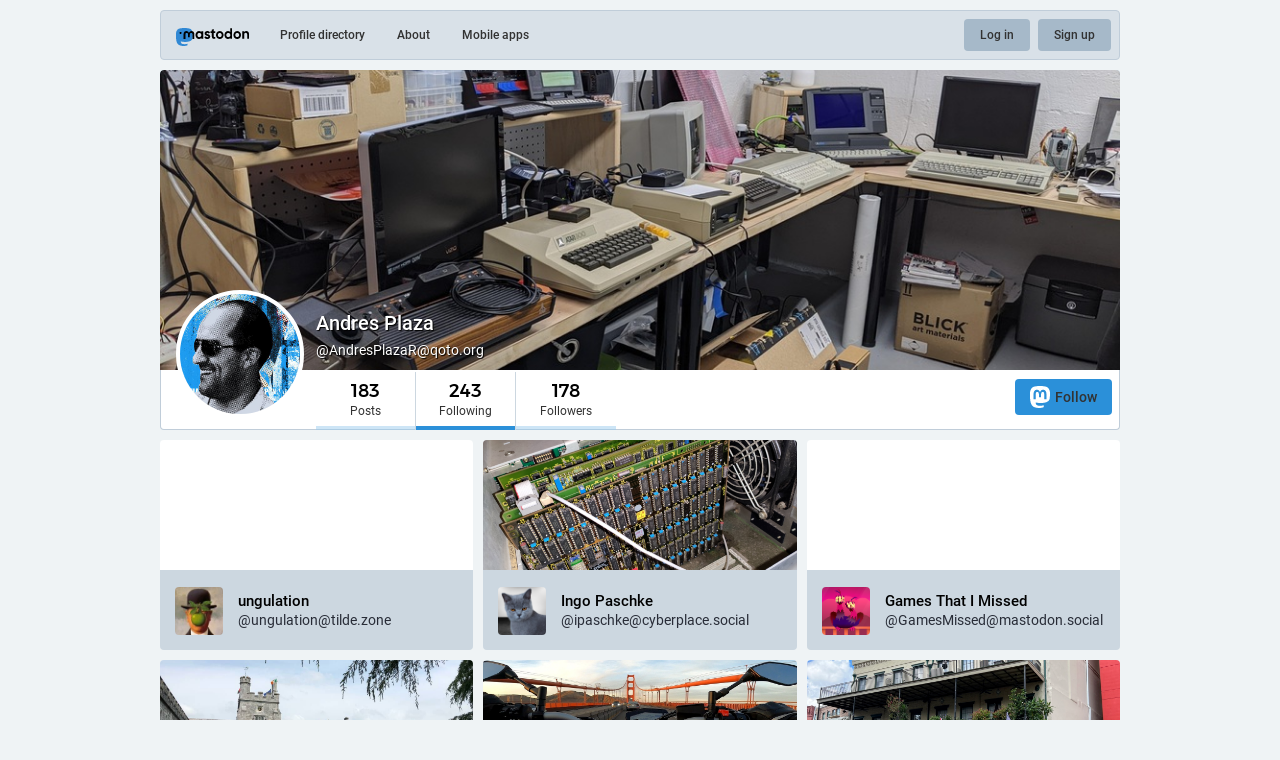

--- FILE ---
content_type: text/html; charset=utf-8
request_url: https://qoto.org/users/AndresPlazaR/following
body_size: 10198
content:
<!DOCTYPE html>
<html lang='en'>
<head>
<meta charset='utf-8'>
<meta content='width=device-width, initial-scale=1' name='viewport'>
<link href='https://media.social.qoto.org' rel='dns-prefetch'>
<link href='/favicon.ico' rel='icon' type='image/x-icon'>
<link href='/apple-touch-icon.png' rel='apple-touch-icon' sizes='180x180'>
<link color='#2B90D9' href='/mask-icon.svg' rel='mask-icon'>
<link href='/manifest.json' rel='manifest'>
<meta content='/browserconfig.xml' name='msapplication-config'>
<meta content='#282c37' name='theme-color'>
<meta content='yes' name='apple-mobile-web-app-capable'>
<title>People whom Andres Plaza follows - Qoto Mastodon</title>
<link rel="stylesheet" media="all" crossorigin="anonymous" href="/packs/css/common-50d0784d.css" integrity="sha256-70kzrLs0r8Wf94sL3rkfC4dDhP8Te/HlBCybP3f23j8=" />
<link rel="stylesheet" media="all" crossorigin="anonymous" href="/packs/css/default-d0c1db2b.chunk.css" integrity="sha256-EntWuCerU+yivf9rHTQH35p8UgybZp0gZ4bPAQmVYp0=" />
<script src="/packs/js/common-a15e7259fece47e0f619.js" crossorigin="anonymous" integrity="sha256-G7bOnQ6pxiE5KYCHK73b7wF8b3hqYK6HVnGIczovWYw="></script>
<script src="/packs/js/locale_en-c36d861523452285f9fe.chunk.js" crossorigin="anonymous" integrity="sha256-ixMZrMVsskaCw1bINgterdvi1oRWzZHjmXHufqMpCHA="></script>
<meta name="csrf-param" content="authenticity_token" />
<meta name="csrf-token" content="Ss0ifq51tEI-Uma4q_UWTurf4qV7t5R2vrSXpxGJdnTwCgtXFvSzqJhIkmQEbE-nnGXzh_n5r1oOLQcxO9-Oqg" />
<meta content='cMJYBTKg4Kc4+rzUkgDcNQ==' name='style-nonce'>
<link rel="stylesheet" media="all" href="/inert.css" id="inert-style" />
<link rel="stylesheet" media="all" href="https://qoto.org/custom.css" />
<meta content='noindex' name='robots'>
<meta content='183 Posts, 243 Following, 178 Followers · Sr. Site Reliability Engineer; the legend says I worked for Twitter.
Transplanted from Chile to the US.  Por La Razón o La Fuerza.
Rotten to the core.
Pronouns: he/him' name='description'>
<meta content="https://qoto.org/users/AndresPlazaR/followers" property="og:url" />
<meta content="Qoto Mastodon" property="og:site_name" />
<meta content="People whom Andres Plaza follows" property="og:title" />
<meta content="183 Posts, 243 Following, 178 Followers · Sr. Site Reliability Engineer; the legend says I worked for Twitter.
Transplanted from Chile to the US.  Por La Razón o La Fuerza.
Rotten to the core.
Pronouns: he/him" property="og:description" />
<meta content="https://media.social.qoto.org/accounts/avatars/000/799/022/original/202b79cf8f566bbf.jpg" property="og:image" />
<meta content="400" property="og:image:width" />
<meta content="400" property="og:image:height" />
<meta content="summary" property="twitter:card" />
<meta content="AndresPlazaR@qoto.org" property="profile:username" />

<script id="initial-state" type="application/json">{"meta":{"streaming_api_base_url":"wss://qoto.org","access_token":null,"locale":"en","domain":"qoto.org","title":"Qoto Mastodon","admin":null,"search_enabled":false,"repository":"qoto/qoto","source_url":"https://git.qoto.org/qoto/qoto","version":"3.5.19-qoto","invites_enabled":true,"limited_federation_mode":false,"mascot":"https://media.social.qoto.org/site_uploads/files/000/000/003/original/lab-transparent.png","profile_directory":true,"trends":true,"auto_play_gif":false,"display_media":"default","reduce_motion":false,"use_blurhash":true,"crop_images":true},"compose":{"text":""},"accounts":{},"media_attachments":{"accept_content_types":[".jpg",".jpeg",".png",".gif",".webp",".heif",".heic",".webm",".mp4",".m4v",".mov",".ogg",".oga",".mp3",".wav",".flac",".opus",".aac",".m4a",".3gp",".wma","image/jpeg","image/png","image/gif","image/webp","image/heif","image/heic","video/webm","video/mp4","video/quicktime","video/ogg","audio/wave","audio/wav","audio/x-wav","audio/x-pn-wave","audio/ogg","audio/vorbis","audio/mpeg","audio/mp3","audio/webm","audio/flac","audio/aac","audio/m4a","audio/x-m4a","audio/mp4","audio/3gpp","video/x-ms-asf"]},"settings":{"known_fediverse":false},"max_toot_chars":65535,"languages":[["aa","Afar","Afaraf"],["ab","Abkhaz","аҧсуа бызшәа"],["ae","Avestan","avesta"],["af","Afrikaans","Afrikaans"],["ak","Akan","Akan"],["am","Amharic","አማርኛ"],["an","Aragonese","aragonés"],["ar","Arabic","اللغة العربية"],["as","Assamese","অসমীয়া"],["av","Avaric","авар мацӀ"],["ay","Aymara","aymar aru"],["az","Azerbaijani","azərbaycan dili"],["ba","Bashkir","башҡорт теле"],["be","Belarusian","беларуская мова"],["bg","Bulgarian","български език"],["bh","Bihari","भोजपुरी"],["bi","Bislama","Bislama"],["bm","Bambara","bamanankan"],["bn","Bengali","বাংলা"],["bo","Tibetan","བོད་ཡིག"],["br","Breton","brezhoneg"],["bs","Bosnian","bosanski jezik"],["ca","Catalan","Català"],["ce","Chechen","нохчийн мотт"],["ch","Chamorro","Chamoru"],["co","Corsican","corsu"],["cr","Cree","ᓀᐦᐃᔭᐍᐏᐣ"],["cs","Czech","čeština"],["cu","Old Church Slavonic","ѩзыкъ словѣньскъ"],["cv","Chuvash","чӑваш чӗлхи"],["cy","Welsh","Cymraeg"],["da","Danish","dansk"],["de","German","Deutsch"],["dv","Divehi","Dhivehi"],["dz","Dzongkha","རྫོང་ཁ"],["ee","Ewe","Eʋegbe"],["el","Greek","Ελληνικά"],["en","English","English"],["eo","Esperanto","Esperanto"],["es","Spanish","Español"],["et","Estonian","eesti"],["eu","Basque","euskara"],["fa","Persian","فارسی"],["ff","Fula","Fulfulde"],["fi","Finnish","suomi"],["fj","Fijian","Vakaviti"],["fo","Faroese","føroyskt"],["fr","French","Français"],["fy","Western Frisian","Frysk"],["ga","Irish","Gaeilge"],["gd","Scottish Gaelic","Gàidhlig"],["gl","Galician","galego"],["gu","Gujarati","ગુજરાતી"],["gv","Manx","Gaelg"],["ha","Hausa","هَوُسَ"],["he","Hebrew","עברית"],["hi","Hindi","हिन्दी"],["ho","Hiri Motu","Hiri Motu"],["hr","Croatian","Hrvatski"],["ht","Haitian","Kreyòl ayisyen"],["hu","Hungarian","magyar"],["hy","Armenian","Հայերեն"],["hz","Herero","Otjiherero"],["ia","Interlingua","Interlingua"],["id","Indonesian","Bahasa Indonesia"],["ie","Interlingue","Interlingue"],["ig","Igbo","Asụsụ Igbo"],["ii","Nuosu","ꆈꌠ꒿ Nuosuhxop"],["ik","Inupiaq","Iñupiaq"],["io","Ido","Ido"],["is","Icelandic","Íslenska"],["it","Italian","Italiano"],["iu","Inuktitut","ᐃᓄᒃᑎᑐᑦ"],["ja","Japanese","日本語"],["jv","Javanese","basa Jawa"],["ka","Georgian","ქართული"],["kg","Kongo","Kikongo"],["ki","Kikuyu","Gĩkũyũ"],["kj","Kwanyama","Kuanyama"],["kk","Kazakh","қазақ тілі"],["kl","Kalaallisut","kalaallisut"],["km","Khmer","ខេមរភាសា"],["kn","Kannada","ಕನ್ನಡ"],["ko","Korean","한국어"],["kr","Kanuri","Kanuri"],["ks","Kashmiri","कश्मीरी"],["ku","Kurmanji (Kurdish)","Kurmancî"],["kv","Komi","коми кыв"],["kw","Cornish","Kernewek"],["ky","Kyrgyz","Кыргызча"],["la","Latin","latine"],["lb","Luxembourgish","Lëtzebuergesch"],["lg","Ganda","Luganda"],["li","Limburgish","Limburgs"],["ln","Lingala","Lingála"],["lo","Lao","ພາສາ"],["lt","Lithuanian","lietuvių kalba"],["lu","Luba-Katanga","Tshiluba"],["lv","Latvian","latviešu valoda"],["mg","Malagasy","fiteny malagasy"],["mh","Marshallese","Kajin M̧ajeļ"],["mi","Māori","te reo Māori"],["mk","Macedonian","македонски јазик"],["ml","Malayalam","മലയാളം"],["mn","Mongolian","Монгол хэл"],["mr","Marathi","मराठी"],["ms","Malay","Bahasa Melayu"],["mt","Maltese","Malti"],["my","Burmese","ဗမာစာ"],["na","Nauru","Ekakairũ Naoero"],["nb","Norwegian Bokmål","Norsk bokmål"],["nd","Northern Ndebele","isiNdebele"],["ne","Nepali","नेपाली"],["ng","Ndonga","Owambo"],["nl","Dutch","Nederlands"],["nn","Norwegian Nynorsk","Norsk Nynorsk"],["no","Norwegian","Norsk"],["nr","Southern Ndebele","isiNdebele"],["nv","Navajo","Diné bizaad"],["ny","Chichewa","chiCheŵa"],["oc","Occitan","occitan"],["oj","Ojibwe","ᐊᓂᔑᓈᐯᒧᐎᓐ"],["om","Oromo","Afaan Oromoo"],["or","Oriya","ଓଡ଼ିଆ"],["os","Ossetian","ирон æвзаг"],["pa","Panjabi","ਪੰਜਾਬੀ"],["pi","Pāli","पाऴि"],["pl","Polish","Polski"],["ps","Pashto","پښتو"],["pt","Portuguese","Português"],["qu","Quechua","Runa Simi"],["rm","Romansh","rumantsch grischun"],["rn","Kirundi","Ikirundi"],["ro","Romanian","Română"],["ru","Russian","Русский"],["rw","Kinyarwanda","Ikinyarwanda"],["sa","Sanskrit","संस्कृतम्"],["sc","Sardinian","sardu"],["sd","Sindhi","सिन्धी"],["se","Northern Sami","Davvisámegiella"],["sg","Sango","yângâ tî sängö"],["si","Sinhala","සිංහල"],["sk","Slovak","slovenčina"],["sl","Slovenian","slovenščina"],["sn","Shona","chiShona"],["so","Somali","Soomaaliga"],["sq","Albanian","Shqip"],["sr","Serbian","српски језик"],["ss","Swati","SiSwati"],["st","Southern Sotho","Sesotho"],["su","Sundanese","Basa Sunda"],["sv","Swedish","Svenska"],["sw","Swahili","Kiswahili"],["ta","Tamil","தமிழ்"],["te","Telugu","తెలుగు"],["tg","Tajik","тоҷикӣ"],["th","Thai","ไทย"],["ti","Tigrinya","ትግርኛ"],["tk","Turkmen","Türkmen"],["tl","Tagalog","Wikang Tagalog"],["tn","Tswana","Setswana"],["to","Tonga","faka Tonga"],["tr","Turkish","Türkçe"],["ts","Tsonga","Xitsonga"],["tt","Tatar","татар теле"],["tw","Twi","Twi"],["ty","Tahitian","Reo Tahiti"],["ug","Uyghur","ئۇيغۇرچە‎"],["uk","Ukrainian","Українська"],["ur","Urdu","اردو"],["uz","Uzbek","Ўзбек"],["ve","Venda","Tshivenḓa"],["vi","Vietnamese","Tiếng Việt"],["vo","Volapük","Volapük"],["wa","Walloon","walon"],["wo","Wolof","Wollof"],["xh","Xhosa","isiXhosa"],["yi","Yiddish","ייִדיש"],["yo","Yoruba","Yorùbá"],["za","Zhuang","Saɯ cueŋƅ"],["zh","Chinese","中文"],["zu","Zulu","isiZulu"],["ast","Asturian","Asturianu"],["ckb","Sorani (Kurdish)","سۆرانی"],["kab","Kabyle","Taqbaylit"],["kmr","Kurmanji (Kurdish)","Kurmancî"],["zgh","Standard Moroccan Tamazight","ⵜⴰⵎⴰⵣⵉⵖⵜ"]],"push_subscription":null}</script>
<script src="/packs/js/public-37e61d75505fc4c95581.chunk.js" crossorigin="anonymous" integrity="sha256-O7gcYfUarBqgF79JqKPmJXZINM2oKWdEKS9dq5dWUrw="></script>

</head>
<body class='theme-default no-reduce-motion'>
<div class='public-layout'>
<div class='container'>
<nav class='header'>
<div class='nav-left'>
<a class="brand" href="https://qoto.org/"><svg viewBox="0 0 713.35878 175.8678"><use xlink:href="#mastodon-svg-logo-full" /></svg>
</a><a class="nav-link optional" href="/explore">Profile directory</a>
<a class="nav-link optional" href="/about/more">About</a>
<a class="nav-link optional" href="https://joinmastodon.org/apps">Mobile apps</a>
</div>
<div class='nav-center'></div>
<div class='nav-right'>
<a class="webapp-btn nav-link nav-button" href="/auth/sign_in">Log in</a>
<a class="webapp-btn nav-link nav-button" href="/auth/sign_up">Sign up</a>
</div>
</nav>
</div>
<div class='container'><div class='public-account-header'>
<div class='public-account-header__image'>
<img class="parallax" src="https://media.social.qoto.org/accounts/headers/000/799/022/original/be5c47fd19b2bf03.jpg" />
</div>
<div class='public-account-header__bar'>
<a class="avatar" href="https://qoto.org/@AndresPlazaR"><img id="profile_page_avatar" data-original="https://media.social.qoto.org/accounts/avatars/000/799/022/original/202b79cf8f566bbf.jpg" data-static="https://media.social.qoto.org/accounts/avatars/000/799/022/original/202b79cf8f566bbf.jpg" src="https://media.social.qoto.org/accounts/avatars/000/799/022/original/202b79cf8f566bbf.jpg" />
</a><div class='public-account-header__tabs'>
<div class='public-account-header__tabs__name'>
<h1>
Andres Plaza
<small>
@AndresPlazaR@qoto.org

</small>
</h1>
</div>
<div class='public-account-header__tabs__tabs'>
<div class='details-counters'>
<div class='counter'>
<a class="u-url u-uid" title="183" href="https://qoto.org/@AndresPlazaR"><span class='counter-number'>183</span>
<span class='counter-label'>Posts</span>
</a></div>
<div class='counter active'>
<a title="243" href="https://qoto.org/users/AndresPlazaR/following"><span class='counter-number'>243</span>
<span class='counter-label'>Following</span>
</a></div>
<div class='counter'>
<a title="178" href="https://qoto.org/users/AndresPlazaR/followers"><span class='counter-number'>178</span>
<span class='counter-label'>Followers</span>
</a></div>
</div>
<div class='spacer'></div>
<div class='public-account-header__tabs__tabs__buttons'>
<a class="button logo-button modal-button" target="_new" href="/users/AndresPlazaR/remote_follow"><svg viewBox="0 0 216.4144 232.00976"><use xlink:href="#mastodon-svg-logo" /></svg>Follow</a>
</div>
</div>
</div>
<div class='public-account-header__extra'>
<div class='public-account-bio'>
<div class='account__header__fields'>
<dl>
<dt class='emojify' title='Website'>Website</dt>
<dd class='verified' title='https://vintagecomputers.code.blog/'>
<span class='verified__mark' title='Ownership of this link was checked on Dec 22, 2022, 19:57'>
<i class="fa fa-check"></i>
</span>
<a href="https://vintagecomputers.code.blog/" target="_blank" rel="nofollow noopener noreferrer me"><span class="invisible">https://</span><span class="">vintagecomputers.code.blog/</span><span class="invisible"></span></a>
</dd>
</dl>
<dl>
<dt class='emojify' title='Twitter'>Twitter</dt>
<dd class='emojify' title='@AndresPlazaR'>
<span class="h-card"><a href="https://qoto.org/@AndresPlazaR" class="u-url mention">@<span>AndresPlazaR</span></a></span>
</dd>
</dl>
<dl>
<dt class='emojify' title='Ham Radio'>Ham Radio</dt>
<dd class='emojify' title='KB1ZNQ'>
KB1ZNQ
</dd>
</dl>
<dl>
<dt class='emojify' title='Bluesky'>Bluesky</dt>
<dd class='emojify' title='https://bsky.app/profile/andres.mafia.cl'>
<a href="https://bsky.app/profile/andres.mafia.cl" target="_blank" rel="nofollow noopener noreferrer me"><span class="invisible">https://</span><span class="ellipsis">bsky.app/profile/andres.mafia.</span><span class="invisible">cl</span></a>
</dd>
</dl>
</div>

<div class='account__header__content emojify'><p>Sr. Site Reliability Engineer; the legend says I worked for Twitter.<br />Transplanted from Chile to the US.  Por La Razón o La Fuerza.<br />Rotten to the core.<br />Pronouns: he/him</p></div>
<div class='public-account-bio__extra'>
Joined Nov 2022
</div>
</div>

<div class='public-account-header__extra__links'>
<a href="https://qoto.org/users/AndresPlazaR/following"><strong>243</strong>
Following
</a><a href="https://qoto.org/users/AndresPlazaR/followers"><strong>178</strong>
Followers
</a></div>
</div>
</div>
</div>

<div class='card-grid'>
<div class='card h-card'>
<a target="_blank" rel="noopener noreferrer" href="https://tilde.zone/@ungulation"><div class='card__img'>
<img alt="" src="/headers/original/missing.png" />
</div>
<div class='card__bar'>
<div class='avatar'>
<img alt="" width="48" height="48" class="u-photo" src="https://media.social.qoto.org/cache/accounts/avatars/000/986/968/original/2095245efd2dcbb9.jpg" />
</div>
<div class='display-name'>
<bdi>
<strong class='emojify p-name'>ungulation</strong>
</bdi>
<span>
@ungulation@tilde.zone
<i data-hidden="true" class="fa fa-lock"></i>
</span>
</div>
</div>
</a></div>
<div class='card h-card'>
<a target="_blank" rel="noopener noreferrer" href="https://cyberplace.social/@ipaschke"><div class='card__img'>
<img alt="" src="https://media.social.qoto.org/cache/accounts/headers/113/795/287/244/865/618/original/374edb1411028d4e.png" />
</div>
<div class='card__bar'>
<div class='avatar'>
<img alt="" width="48" height="48" class="u-photo" src="https://media.social.qoto.org/cache/accounts/avatars/113/795/287/244/865/618/original/72d6ebf579fac9d1.png" />
</div>
<div class='display-name'>
<bdi>
<strong class='emojify p-name'>Ingo Paschke</strong>
</bdi>
<span>
@ipaschke@cyberplace.social
<i data-hidden="true" class="fa fa-lock"></i>
</span>
</div>
</div>
</a></div>
<div class='card h-card'>
<a target="_blank" rel="noopener noreferrer" href="https://mastodon.social/@GamesMissed"><div class='card__img'>
<img alt="" src="/headers/original/missing.png" />
</div>
<div class='card__bar'>
<div class='avatar'>
<img alt="" width="48" height="48" class="u-photo" src="https://media.social.qoto.org/cache/accounts/avatars/001/706/708/original/7f1bc23c96858959.png" />
</div>
<div class='display-name'>
<bdi>
<strong class='emojify p-name'>Games That I Missed</strong>
</bdi>
<span>
@GamesMissed@mastodon.social
<i data-hidden="true" class="fa fa-lock"></i>
</span>
</div>
</div>
</a></div>
<div class='card h-card'>
<a target="_blank" rel="noopener noreferrer" href="https://mastodon.ie/@rickriordan"><div class='card__img'>
<img alt="" src="https://media.social.qoto.org/cache/accounts/headers/000/870/897/original/da1c948713f1694e.jpg" />
</div>
<div class='card__bar'>
<div class='avatar'>
<img alt="" width="48" height="48" class="u-photo" src="https://media.social.qoto.org/cache/accounts/avatars/000/870/897/original/69aff03581decd80.jpg" />
</div>
<div class='display-name'>
<bdi>
<strong class='emojify p-name'>Rick Riordan</strong>
</bdi>
<span>
@rickriordan@mastodon.ie
<i data-hidden="true" class="fa fa-lock"></i>
</span>
</div>
</div>
</a></div>
<div class='card h-card'>
<a target="_blank" rel="noopener noreferrer" href="https://infosec.exchange/@beamjack"><div class='card__img'>
<img alt="" src="https://media.social.qoto.org/cache/accounts/headers/001/872/987/original/2c6602bf306b48d5.jpg" />
</div>
<div class='card__bar'>
<div class='avatar'>
<img alt="" width="48" height="48" class="u-photo" src="https://media.social.qoto.org/cache/accounts/avatars/001/872/987/original/742d5401b30b4bdb.jpg" />
</div>
<div class='display-name'>
<bdi>
<strong class='emojify p-name'>beamjack</strong>
</bdi>
<span>
@beamjack@infosec.exchange
<i data-hidden="true" class="fa fa-lock"></i>
</span>
</div>
</div>
</a></div>
<div class='card h-card'>
<a target="_blank" rel="noopener noreferrer" href="https://infosec.exchange/@JGRW"><div class='card__img'>
<img alt="" src="https://media.social.qoto.org/cache/accounts/headers/001/673/299/original/064c9aafbdfce64e.png" />
</div>
<div class='card__bar'>
<div class='avatar'>
<img alt="" width="48" height="48" class="u-photo" src="https://media.social.qoto.org/cache/accounts/avatars/001/673/299/original/3e1f0fd30f655ca8.png" />
</div>
<div class='display-name'>
<bdi>
<strong class='emojify p-name'>John G R Wilson</strong>
</bdi>
<span>
@JGRW@infosec.exchange
<i data-hidden="true" class="fa fa-lock"></i>
</span>
</div>
</div>
</a></div>
<div class='card h-card'>
<a target="_blank" rel="noopener noreferrer" href="https://mastodon.social/@tubetime"><div class='card__img'>
<img alt="" src="https://media.social.qoto.org/cache/accounts/headers/000/724/241/original/f62f4f0b6d50ec36.jpg" />
</div>
<div class='card__bar'>
<div class='avatar'>
<img alt="" width="48" height="48" class="u-photo" src="https://media.social.qoto.org/cache/accounts/avatars/000/724/241/original/84711ced3ece6427.png" />
</div>
<div class='display-name'>
<bdi>
<strong class='emojify p-name'>Tube❄Time</strong>
</bdi>
<span>
@tubetime@mastodon.social
<i data-hidden="true" class="fa fa-lock"></i>
</span>
</div>
</div>
</a></div>
<div class='card h-card'>
<a target="_blank" rel="noopener noreferrer" href="https://mastodon.online/@afachat"><div class='card__img'>
<img alt="" src="https://media.social.qoto.org/cache/accounts/headers/001/605/873/original/5680647aa512cf05.jpeg" />
</div>
<div class='card__bar'>
<div class='avatar'>
<img alt="" width="48" height="48" class="u-photo" src="https://media.social.qoto.org/cache/accounts/avatars/001/605/873/original/1975910c420d4981.png" />
</div>
<div class='display-name'>
<bdi>
<strong class='emojify p-name'>André Fachat</strong>
</bdi>
<span>
@afachat@mastodon.online
<i data-hidden="true" class="fa fa-lock"></i>
</span>
</div>
</div>
</a></div>
<div class='card h-card'>
<a target="_blank" rel="noopener noreferrer" href="https://social.coop/@mattl"><div class='card__img'>
<img alt="" src="https://media.social.qoto.org/cache/accounts/headers/001/532/179/original/025be868cb0c44b3.jpeg" />
</div>
<div class='card__bar'>
<div class='avatar'>
<img alt="" width="48" height="48" class="u-photo" src="https://media.social.qoto.org/cache/accounts/avatars/001/532/179/original/c5cd7a0861b71f3a.png" />
</div>
<div class='display-name'>
<bdi>
<strong class='emojify p-name'>Dr.  Matt Lee (1800www.com)</strong>
</bdi>
<span>
@mattl@social.coop
<i class="fa fa-lock"></i>
</span>
</div>
</div>
</a></div>
<div class='card h-card'>
<a target="_blank" rel="noopener noreferrer" href="https://techhub.social/@inverseatascii"><div class='card__img'>
<img alt="" src="https://media.social.qoto.org/cache/accounts/headers/001/076/606/original/e30ac394e4b53f62.png" />
</div>
<div class='card__bar'>
<div class='avatar'>
<img alt="" width="48" height="48" class="u-photo" src="https://media.social.qoto.org/cache/accounts/avatars/001/076/606/original/2a0e05fe8ebd60cd.jpg" />
</div>
<div class='display-name'>
<bdi>
<strong class='emojify p-name'>Inverse ATASCII</strong>
</bdi>
<span>
@inverseatascii@techhub.social
<i data-hidden="true" class="fa fa-lock"></i>
</span>
</div>
</div>
</a></div>
<div class='card h-card'>
<a target="_blank" rel="noopener noreferrer" href="https://macaw.social/@gkindel"><div class='card__img'>
<img alt="" src="https://media.social.qoto.org/cache/accounts/headers/001/459/788/original/132478919c6af626.png" />
</div>
<div class='card__bar'>
<div class='avatar'>
<img alt="" width="48" height="48" class="u-photo" src="https://media.social.qoto.org/cache/accounts/avatars/001/459/788/original/346de5b9a970cc72.png" />
</div>
<div class='display-name'>
<bdi>
<strong class='emojify p-name'>Lenn Grae Kindel</strong>
</bdi>
<span>
@gkindel@macaw.social
<i class="fa fa-lock"></i>
</span>
</div>
</div>
</a></div>
<div class='card h-card'>
<a target="_blank" rel="noopener noreferrer" href="https://lile.cl/@mardonet"><div class='card__img'>
<img alt="" src="https://media.social.qoto.org/cache/accounts/headers/001/442/515/original/6349bb33ba26d49e.jpg" />
</div>
<div class='card__bar'>
<div class='avatar'>
<img alt="" width="48" height="48" class="u-photo" src="https://media.social.qoto.org/cache/accounts/avatars/001/442/515/original/044f2c3aab026b9d.png" />
</div>
<div class='display-name'>
<bdi>
<strong class='emojify p-name'>mardonet</strong>
</bdi>
<span>
@mardonet@lile.cl
<i data-hidden="true" class="fa fa-lock"></i>
</span>
</div>
</div>
</a></div>

</div>
<nav class='pagination'>

<span class="page current">
  1
</span>

<span class="page">
  <a rel="next" href="/users/AndresPlazaR/following?page=2">2</a>
</span>

<span class="page">
  <a href="/users/AndresPlazaR/following?page=3">3</a>
</span>

<span class="page gap">&hellip;</span>

<span class="page">
  <a href="/users/AndresPlazaR/following?page=21">21</a>
</span>

<span class='next'>
<a rel="next" href="/users/AndresPlazaR/following?page=2">Next <i class="fa fa-chevron-right"></i></a>
</span>

</nav>

</div>
<div class='container'>
<div class='footer'>
<div class='grid'>
<div class='column-0'>
<h4>Resources</h4>
<ul>
<li><a href="/terms">Terms of service</a></li>
<li><a href="/terms">Privacy policy</a></li>
</ul>
</div>
<div class='column-1'>
<h4>Developers</h4>
<ul>
<li><a href="https://docs.joinmastodon.org/">Documentation</a></li>
<li><a href="https://docs.joinmastodon.org/client/intro/">API</a></li>
</ul>
</div>
<div class='column-2'>
<h4><a href="https://joinmastodon.org/">What is Mastodon?</a></h4>
<a class="brand" href="https://qoto.org/"><svg viewBox="0 0 216.4144 232.00976"><use xlink:href="#mastodon-svg-logo" /></svg></a>
</div>
<div class='column-3'>
<h4>qoto.org</h4>
<ul>
<li><a href="/about/more">About</a></li>
<li>v3.5.19-qoto</li>
</ul>
</div>
<div class='column-4'>
<h4>More…</h4>
<ul>
<li><a href="https://git.qoto.org/qoto/qoto">Source code</a></li>
<li><a href="https://joinmastodon.org/apps">Mobile apps</a></li>
</ul>
</div>
</div>
<div class='legal-xs'>
<a href="https://git.qoto.org/qoto/qoto">v3.5.19-qoto</a>
·
<a href="/terms">Privacy policy</a>
</div>
</div>
</div>
</div>

<div class='logo-resources'>
<svg xmlns="http://www.w3.org/2000/svg"><symbol id="mastodon-svg-logo" viewBox="0 0 216.4144 232.00976"><path d="M107.86523 0C78.203984.2425 49.672422 3.4535937 33.044922 11.089844c0 0-32.97656262 14.752031-32.97656262 65.082031 0 11.525-.224375 25.306175.140625 39.919925 1.19750002 49.22 9.02375002 97.72843 54.53124962 109.77343 20.9825 5.55375 38.99711 6.71547 53.505856 5.91797 26.31125-1.45875 41.08203-9.38867 41.08203-9.38867l-.86914-19.08984s-18.80171 5.92758-39.91796 5.20508c-20.921254-.7175-43.006879-2.25516-46.390629-27.94141-.3125-2.25625-.46875-4.66938-.46875-7.20313 0 0 20.536953 5.0204 46.564449 6.21289 15.915.73001 30.8393-.93343 45.99805-2.74218 29.07-3.47125 54.38125-21.3818 57.5625-37.74805 5.0125-25.78125 4.59961-62.916015 4.59961-62.916015 0-50.33-32.97461-65.082031-32.97461-65.082031C166.80539 3.4535938 138.255.2425 108.59375 0h-.72852zM74.296875 39.326172c12.355 0 21.710234 4.749297 27.896485 14.248047l6.01367 10.080078 6.01563-10.080078c6.185-9.49875 15.54023-14.248047 27.89648-14.248047 10.6775 0 19.28156 3.753672 25.85156 11.076172 6.36875 7.3225 9.53907 17.218828 9.53907 29.673828v60.941408h-24.14454V81.869141c0-12.46875-5.24453-18.798829-15.73828-18.798829-11.6025 0-17.41797 7.508516-17.41797 22.353516v32.375002H96.207031V85.423828c0-14.845-5.815468-22.353515-17.417969-22.353516-10.49375 0-15.740234 6.330079-15.740234 18.798829v59.148439H38.904297V80.076172c0-12.455 3.171016-22.351328 9.541015-29.673828 6.568751-7.3225 15.172813-11.076172 25.851563-11.076172z" /></symbol></svg>

<svg xmlns="http://www.w3.org/2000/svg"><symbol id="mastodon-svg-logo-full" viewBox="0 0 713.35878 175.8678"><path d="M160.55476 105.43125c-2.4125 12.40625-21.5975 25.9825-43.63375 28.61375-11.49125 1.3725-22.80375 2.63125-34.8675 2.07875-19.73-.90375-35.2975-4.71-35.2975-4.71 0 1.92125.11875 3.75.355 5.46 2.565 19.47 19.3075 20.6375 35.16625 21.18125 16.00625.5475 30.2575-3.9475 30.2575-3.9475l.65875 14.4725s-11.19625 6.01125-31.14 7.11625c-10.99875.605-24.65375-.27625-40.56-4.485C6.99851 162.08 1.06601 125.31.15851 88-.11899 76.9225.05226 66.47625.05226 57.74125c0-38.1525 24.99625-49.335 24.99625-49.335C37.65226 2.6175 59.27976.18375 81.76351 0h.5525c22.48375.18375 44.125 2.6175 56.72875 8.40625 0 0 24.99625 11.1825 24.99625 49.335 0 0 .3125 28.1475-3.48625 47.69" fill="#3088d4"/><path d="M34.65751 48.494c0-5.55375 4.5025-10.055 10.055-10.055 5.55375 0 10.055 4.50125 10.055 10.055 0 5.5525-4.50125 10.055-10.055 10.055-5.5525 0-10.055-4.5025-10.055-10.055M178.86476 60.69975v46.195h-18.30125v-44.8375c0-9.4525-3.9775-14.24875-11.9325-14.24875-8.79375 0-13.2025 5.69125-13.2025 16.94375V89.2935h-18.19375V64.75225c0-11.2525-4.40875-16.94375-13.2025-16.94375-7.955 0-11.9325 4.79625-11.9325 14.24875v44.8375H73.79851v-46.195c0-9.44125 2.40375-16.94375 7.2325-22.495 4.98-5.55 11.50125-8.395 19.595-8.395 9.36625 0 16.45875 3.59875 21.14625 10.79875l4.56 7.6425 4.55875-7.6425c4.68875-7.2 11.78-10.79875 21.1475-10.79875 8.09375 0 14.61375 2.845 19.59375 8.395 4.82875 5.55125 7.2325 13.05375 7.2325 22.495M241.91276 83.663625c3.77625-3.99 5.595-9.015 5.595-15.075 0-6.06-1.81875-11.085-5.595-14.9275-3.63625-3.99125-8.25375-5.91125-13.84875-5.91125-5.59625 0-10.2125 1.92-13.84875 5.91125-3.6375 3.8425-5.45625 8.8675-5.45625 14.9275 0 6.06 1.81875 11.085 5.45625 15.075 3.63625 3.8425 8.2525 5.76375 13.84875 5.76375 5.595 0 10.2125-1.92125 13.84875-5.76375m5.595-52.025h18.04625v73.9h-18.04625v-8.72125c-5.455 7.2425-13.01 10.79-22.80125 10.79-9.3725 0-17.34625-3.695-24.06125-11.23375-6.57375-7.5375-9.93125-16.84875-9.93125-27.785 0-10.78875 3.3575-20.10125 9.93125-27.63875 6.715-7.5375 14.68875-11.38 24.06125-11.38 9.79125 0 17.34625 3.5475 22.80125 10.78875v-8.72zM326.26951 67.258625c5.315 3.99 7.97375 9.60625 7.83375 16.7 0 7.53875-2.65875 13.45-8.11375 17.58875-5.45625 3.99125-12.03 6.06-20.00375 6.06-14.40875 0-24.20125-5.9125-29.3775-17.58875l15.66875-9.31c2.0975 6.35375 6.71375 9.60625 13.70875 9.60625 6.43375 0 9.6525-2.07 9.6525-6.35625 0-3.10375-4.1975-5.91125-12.73-8.1275-3.21875-.8875-5.87625-1.77375-7.97375-2.51375-2.9375-1.18125-5.455-2.5125-7.55375-4.1375-5.17625-3.99-7.83375-9.3125-7.83375-16.11 0-7.2425 2.5175-13.00625 7.55375-17.145 5.17625-4.28625 11.47-6.355 19.025-6.355 12.03 0 20.84375 5.1725 26.5775 15.66625l-15.38625 8.8675c-2.23875-5.02375-6.015-7.53625-11.19125-7.53625-5.45625 0-8.11375 2.06875-8.11375 6.05875 0 3.10375 4.19625 5.91125 12.73 8.12875 6.575 1.4775 11.75 3.695 15.5275 6.50375M383.626635 49.966125h-15.8075v30.7425c0 3.695 1.4 5.91125 4.0575 6.945 1.95875.74 5.875.8875 11.75.59125v17.29375c-12.16875 1.4775-20.9825.295-26.15875-3.69625-5.175-3.8425-7.69375-10.93625-7.69375-21.13375v-30.7425h-12.17v-18.3275h12.17v-14.9275l18.045-5.76375v20.69125h15.8075v18.3275zM441.124885 83.2205c3.6375-3.84375 5.455-8.72125 5.455-14.6325 0-5.91125-1.8175-10.78875-5.455-14.63125-3.6375-3.84375-8.11375-5.76375-13.57-5.76375-5.455 0-9.93125 1.92-13.56875 5.76375-3.4975 3.99-5.31625 8.8675-5.31625 14.63125 0 5.765 1.81875 10.6425 5.31625 14.6325 3.6375 3.8425 8.11375 5.76375 13.56875 5.76375 5.45625 0 9.9325-1.92125 13.57-5.76375m-39.86875 13.15375c-7.13375-7.5375-10.63125-16.70125-10.63125-27.78625 0-10.9375 3.4975-20.1 10.63125-27.6375 7.13375-7.5375 15.9475-11.38 26.29875-11.38 10.3525 0 19.165 3.8425 26.3 11.38 7.135 7.5375 10.77125 16.84875 10.77125 27.6375 0 10.9375-3.63625 20.24875-10.77125 27.78625-7.135 7.53875-15.8075 11.2325-26.3 11.2325-10.49125 0-19.165-3.69375-26.29875-11.2325M524.92126 83.663625c3.6375-3.99 5.455-9.015 5.455-15.075 0-6.06-1.8175-11.085-5.455-14.9275-3.63625-3.99125-8.25375-5.91125-13.84875-5.91125-5.59625 0-10.2125 1.92-13.98875 5.91125-3.63625 3.8425-5.45625 8.8675-5.45625 14.9275 0 6.06 1.82 11.085 5.45625 15.075 3.77625 3.8425 8.5325 5.76375 13.98875 5.76375 5.595 0 10.2125-1.92125 13.84875-5.76375m5.455-81.585h18.04625v103.46h-18.04625v-8.72125c-5.315 7.2425-12.87 10.79-22.66125 10.79-9.3725 0-17.485-3.695-24.2-11.23375-6.575-7.5375-9.9325-16.84875-9.9325-27.785 0-10.78875 3.3575-20.10125 9.9325-27.63875 6.715-7.5375 14.8275-11.38 24.2-11.38 9.79125 0 17.34625 3.5475 22.66125 10.78875v-38.28zM611.79626 83.2205c3.63625-3.84375 5.455-8.72125 5.455-14.6325 0-5.91125-1.81875-10.78875-5.455-14.63125-3.6375-3.84375-8.11375-5.76375-13.57-5.76375-5.455 0-9.9325 1.92-13.56875 5.76375-3.49875 3.99-5.31625 8.8675-5.31625 14.63125 0 5.765 1.8175 10.6425 5.31625 14.6325 3.63625 3.8425 8.11375 5.76375 13.56875 5.76375 5.45625 0 9.9325-1.92125 13.57-5.76375m-39.86875 13.15375c-7.135-7.5375-10.63125-16.70125-10.63125-27.78625 0-10.9375 3.49625-20.1 10.63125-27.6375 7.135-7.5375 15.9475-11.38 26.29875-11.38 10.3525 0 19.165 3.8425 26.3 11.38 7.135 7.5375 10.77125 16.84875 10.77125 27.6375 0 10.9375-3.63625 20.24875-10.77125 27.78625-7.135 7.53875-15.8075 11.2325-26.3 11.2325-10.49125 0-19.16375-3.69375-26.29875-11.2325M713.35876 60.163875v45.37375h-18.04625v-43.00875c0-4.8775-1.25875-8.5725-3.77625-11.38-2.37875-2.5125-5.73625-3.84375-10.0725-3.84375-10.2125 0-15.3875 6.06-15.3875 18.3275v39.905h-18.04625v-73.89875h18.04625v8.27625c4.33625-6.94625 11.19-10.345 20.84375-10.345 7.69375 0 13.98875 2.66 18.885 8.12875 5.035 5.46875 7.55375 12.85875 7.55375 22.465"/></symbol></svg>

</div>
</body>
</html>

